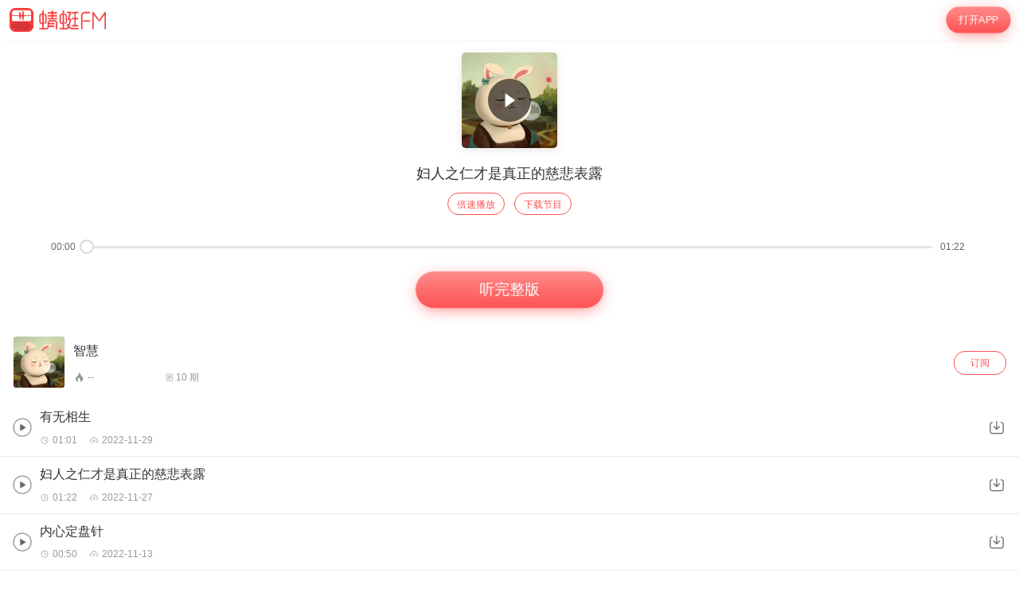

--- FILE ---
content_type: text/html; charset=utf-8
request_url: https://m.qingting.fm/vchannels/452644/programs/23394195/
body_size: 12099
content:
<!DOCTYPE html>
<html lang="en">
  <head>
    <title data-react-helmet="true"> 妇人之仁才是真正的慈悲表露-智慧-蜻蜓FM听文化</title>
    <meta data-react-helmet="true" name="keywords" content="妇人之仁才是真正的慈悲表露"/><meta data-react-helmet="true" name="description" content="欢迎收听蜻蜓FM智慧专辑下的音频节目妇人之仁才是真正的慈悲表露，主播：。在这里“妇人之仁才是真正的慈悲表露”免费在线听，而且您可以下载蜻蜓FM，该音频节目对应智慧mp3全集都可下载和收藏，随时随地在线收听。更多“妇人之仁才是真正的慈悲表露”类型的有声文化，就听蜻蜓FM。"/>
    <link data-react-helmet="true" rel="canonical" href="https://www.qtfm.cn/channels/452644/programs/23394195"/><link data-react-helmet="true" rel="stylesheet" href="//at.alicdn.com/t/c/font_420332_ymcfzpvdog.css"/>
    <meta charset="utf-8" />
    <meta
      name="viewport"
      content="width=device-width, initial-scale=1, maximum-scale=1, shrink-to-fit=no"
    />
    <meta http-equiv="X-UA-Compatible" content="IE=edge,chrome=1"/>
    <meta name="bytedance-verification-code" content="1o0ODrvZfr6RqNk+e2dE" />
    <link type="text/css" rel="stylesheet" href="/main.6acceb8693ab3fed6dc5.css" />
    <script type="text/javascript" src="//sss.qtfm.cn/qt-npm/openinstall/1.0.0/index.js"></script>
    <script type="text/javascript" src="//res.wx.qq.com/open/js/jweixin-1.0.0.js"></script>
    <script type="text/javascript" src="https://sss.qtfm.cn/qt-web/qt-jssdk/dist/js/qt-jssdk-1.4.69.js"></script>
    <script type="text/javascript" src="https://bp.staging.qtfm.cn/qt-npm/@qt-base/linkedme/1.4.2/index.umd.js" ></script>
    <script>
      if (linkedme) {
        linkedme.init('d828bfa52e3abbef26d0339a0aaa8640', { type: 'live' }, null);
        linkedme.trigger = function(href) {
          var a = document.createElement('a');
          a.setAttribute('href', href);
          a.onclick = function() {
            linkedme.trigger_deeplink(href);
          }
          a.click();
        }
        linkedme.generate = function(params) {
          return new Promise((resolve, reject) => {
            linkedme.link(params, function(err, response) {
              console.log('linkedme response', response);
              if (err) { 
                reject(err);
              } else {
                resolve(response);
              } 
            }, false);
          });
        };
      }
    </script>
    <!-- Global site tag (gtag.js) - Google Analytics -->
    <script async src="https://www.googletagmanager.com/gtag/js?id=UA-148368616-2"></script>
    <script>
      window.dataLayer = window.dataLayer || [];
      function gtag(){dataLayer.push(arguments);}
      gtag('js', new Date());
      gtag('config', 'UA-148368616-2');
    </script>
    <meta http-equiv="Cache-Control" content="no-siteapp">
    <meta http-equiv="Cache-Control" content="no-transform">
  </head>
  <body>
    <div id="app" data-reactroot=""><div class="app-wrapper" role="wrapper" tabindex="0"><div class="home-root" style="margin-top:50px"><div class="topbar undefined" style="position:fixed"><a class="homepage" href="/"><img class="logo" src="https://pic.qtfm.cn/qt-msite/logo@2x.png"/></a><a id="DownloadBtn" class="open-btn" href="javascript:void(0);" style="cursor:pointer">打开APP</a></div><section class="play-board"><div class="program-panel"><div class="program"><div class="cover" style="background-image:url(https://upload-up.qtfm.cn/user/670431624f9c4bba9aa5fb8cc4d92728/eb306a9a1c7d06b7405fe1389d1ba51a.jpg)"><div class="mask"><img class="icon" src="https://sss.qtfm.cn/v3/play-lg.png"/></div></div></div></div><h1 class="title text-big single-line">妇人之仁才是真正的慈悲表露</h1><div class="btn-group"><a id="pb-download-btn-0" class="download-btn" href="javascript:void(0);" style="cursor:pointer">倍速播放</a><a id="pb-download-btn-1" class="download-btn" href="javascript:void(0);" style="cursor:pointer">下载节目</a></div><div class="progress-panel" draggable="false"><div class="current-time">00:00</div><div class="player-slide"><div class="buffered-slide" style="width:0%"></div><div class="current-time-slide" style="width:0%"></div><div class="btn" style="left:0%"><i class=""></i></div></div><div class="duration">01:22</div></div></section><div class="recommend-panel"><div class="recommend-list"><div><a class="pic-list-item" href="/vchannels/452644"><img class="cover" src="https://upload-up.qtfm.cn/user/670431624f9c4bba9aa5fb8cc4d92728/eb306a9a1c7d06b7405fe1389d1ba51a.jpg"/><div class="title single-line short-item">智慧</div><div class="bottom-intro"><span class="iconBook"><div class="bkColor"><i class="iconfont icon-redu-huisedi"></i></div>--</span><span class="iconBook"><i class="icon-listnum"></i>10<!-- --> 期</span></div></a><a id="DownloadBtn44526440" class="open-app" href="javascript:void(0);" style="cursor:pointer">订阅</a></div></div><div class="btn-container"><a id="DownloadBtn5对应专辑" class="find-more" href="javascript:void(0);" style="cursor:pointer">打开蜻蜓 倾听更多</a></div></div><div class="m-com-pod-info"><div class="m-com-pod-info-title">主播信息</div><div class="m-com-pod-info-basic"><div class="m-com-pod-info-basic-img"><img src="https://upload-up.qtfm.cn/user/670431624f9c4bba9aa5fb8cc4d92728/b7b21c8eda7febdd854ff0721e242ea5.jpg" alt="中道系"/></div><div class="m-com-pod-info-basic-info"><div class="m-com-pod-info-basic-info-left" alt="中道系"><h2 class="pod-nick-name">中道系</h2><div class="m-clamp"><div class="m-clamp__inner">对自己恨点，生活才对你好点</div></div></div><a id="podcaster-670431624f9c4bba9aa5fb8cc4d92728" class="m-com-pod-info-basic-info-right" href="javascript:void(0);" style="cursor:pointer">关注</a></div></div><div class="m-com-pod-info-list"><div class="m-com-pod-info-list-item"><div class="m-com-pod-info-list-item-img"><img src="https://upload-up.qtfm.cn/user/670431624f9c4bba9aa5fb8cc4d92728/eb306a9a1c7d06b7405fe1389d1ba51a.jpg" alt="智慧"/></div><div class="m-com-pod-info-list-item-play-count"><div><div class="bkcolor"><i class="iconfont icon-redu-huisedi"></i></div><span>--</span></div></div><div class="m-clamp"><div class="m-clamp__inner">修心</div></div></div></div><a id="podcaster-670431624f9c4bba9aa5fb8cc4d92728" class="m-com-open-app" href="javascript:void(0);" style="cursor:pointer">APP内查看主播<img class="m-com-open-app-arrow" src="https://sss.qtfm.cn/v3/arrow-down.png"/></a></div><div class="relevant-panel"><div class="title">大家都在听</div><div class="m-tag-show-attr"><a class="badge" href="/categories/3613/attrs/3791/">佛理禅悟</a></div><div class="relevant-list"><div><div class="item"><a class="m-pod-link" href="/vchannels/450757"><div class="content"><div class="m-channel-info"><div><img class="cover" src="http://pic.qtfm.cn/device/52be3b5a3d7f427f9824bb07cf93e24a/1664373752198_x2ANUxYJ8.jpg!200" alt="胡说成语"/></div><div class="info"><div class="m-clamp m-channel-info-title"><div class="m-clamp__inner">胡说成语</div></div><div class="m-clamp"><div class="m-clamp__inner">一本正经的胡说成语，探讨成语背后的故事！</div></div><div class="info-bottom"><div><div class="bkColor"><i class="iconfont icon-redu-huisedi"></i></div><span>--</span></div><span><img class="icon" src="https://sss.qtfm.cn/v3/count-fa.png" alt=""/>12<!-- -->期</span></div></div></div></div></a><a id="RelevantList-listundefined" class="m-channel-like" href="javascript:void(0);" style="cursor:pointer">收藏</a></div><div class="item-line"></div></div><div><div class="item"><a class="m-pod-link" href="/vchannels/225401"><div class="content"><div class="m-channel-info"><div><img class="cover" src="http://pic.qtfm.cn/2017/08/24/partner_68247f547aa52c49f262d2adf4d812ae.jpg!200" alt="《老子》告诉我们如此思考"/></div><div class="info"><div class="m-clamp m-channel-info-title"><div class="m-clamp__inner">《老子》告诉我们如此思考</div></div><div class="m-clamp"><div class="m-clamp__inner">关注 微信公众号“微明易经文化传播”，品味更多周易知识与生活智慧。老子的道德经是写人与自然的一本书，教给了我们怎样从自然界中学到思考人生的方法。道生天地，天地又产生了人，所以人与道是通根通气的，人可以返朴归真。遇到事情想一想天地万物，就明白了当下的人生。易经大师微明先生讲述道理经里的格物之道，看看两千多年前的老子怎样教给做为子孙后代的我们生活与思考。关注 微明易经文化传播，收听更多易经与国学讲解。</div></div><div class="info-bottom"><div><div class="bkColor"><i class="iconfont icon-redu-huisedi"></i></div><span>--</span></div><span><img class="icon" src="https://sss.qtfm.cn/v3/count-fa.png" alt=""/>8<!-- -->期</span></div></div></div></div></a><a id="RelevantList-listundefined" class="m-channel-like" href="javascript:void(0);" style="cursor:pointer">收藏</a></div><div class="item-line"></div></div><div><div class="item"><a class="m-pod-link" href="/vchannels/134634"><div class="content"><div class="m-channel-info"><div><img class="cover" src="http://pic.qtfm.cn/2016/1104/20161104193316222.png!200" alt="【一说广播】世事亦说"/></div><div class="info"><div class="m-clamp m-channel-info-title"><div class="m-clamp__inner">【一说广播】世事亦说</div></div><div class="m-clamp"><div class="m-clamp__inner">行至水停处，坐看云起时，万象随风涌，一说亦说之。
微公号：一说行。加入听众群请加微：yangfanlucky123，备注：一说广播听众。联系我们：yishuoguangbo@sina.com</div></div><div class="info-bottom"><div><div class="bkColor"><i class="iconfont icon-redu-huisedi"></i></div><span>14</span></div><span><img class="icon" src="https://sss.qtfm.cn/v3/count-fa.png" alt=""/>29<!-- -->期</span></div></div></div></div></a><a id="RelevantList-listundefined" class="m-channel-like" href="javascript:void(0);" style="cursor:pointer">收藏</a></div><div class="item-line"></div></div><div><div class="item"><a class="m-pod-link" href="/vchannels/287527"><div class="content"><div class="m-channel-info"><div><img class="cover" src="http://upload-up.qtfm.cn/device/16de3360453b45b881c673b03d4b5530/1552203705478_f1TaGSW-G.jpeg" alt="致有趣的你:戏剧与音乐"/></div><div class="info"><div class="m-clamp m-channel-info-title"><div class="m-clamp__inner">致有趣的你:戏剧与音乐</div></div><div class="m-clamp"><div class="m-clamp__inner">致有趣的你:戏剧与音乐概论。干货呢</div></div><div class="info-bottom"><div><div class="bkColor"><i class="iconfont icon-redu-huisedi"></i></div><span>--</span></div><span><img class="icon" src="https://sss.qtfm.cn/v3/count-fa.png" alt=""/>21<!-- -->期</span></div></div></div></div></a><a id="RelevantList-listundefined" class="m-channel-like" href="javascript:void(0);" style="cursor:pointer">收藏</a></div><div class="item-line"></div></div><div><div class="item"><a class="m-pod-link" href="/vchannels/331277"><div class="content"><div class="m-channel-info"><div><img class="cover" src="https://upload-up.qtfm.cn/user/2de3bf37d8ff132dbb0248745ba29bb5/79a2331b47780e5fcd91742c9b58405a.jpeg" alt="根除烦恼的秘诀"/></div><div class="info"><div class="m-clamp m-channel-info-title"><div class="m-clamp__inner">根除烦恼的秘诀</div></div><div class="m-clamp"><div class="m-clamp__inner">周老师谈心法，祛除疾病，改变命运。闭口可免祸，闭耳可除烦，闭目可养神。</div></div><div class="info-bottom"><div><div class="bkColor"><i class="iconfont icon-redu-huisedi"></i></div><span>--</span></div><span><img class="icon" src="https://sss.qtfm.cn/v3/count-fa.png" alt=""/>4<!-- -->期</span></div></div></div></div></a><a id="RelevantList-listundefined" class="m-channel-like" href="javascript:void(0);" style="cursor:pointer">收藏</a></div><div class="item-line"></div></div><div><div class="item"><a class="m-pod-link" href="/vchannels/373510"><div class="content"><div class="m-channel-info"><div><img class="cover" src="http://pic.qtfm.cn/device/bd090111189445b78028bc7d31888cba/1598944230835_5uZdsgv8c.jpeg!200" alt="陈昌文方法1000问"/></div><div class="info"><div class="m-clamp m-channel-info-title"><div class="m-clamp__inner">陈昌文方法1000问</div></div><div class="m-clamp"><div class="m-clamp__inner">儒家思想，是中国传统文化最精髓的部分，是真正的成功之道。任何人，只要学习透彻儒家思想、践行儒家思想，这一辈子都不可能过得差。拿来做业务，业务也能做得风生水起。
跟着陈昌文先生学国学，学互联网新商业思维。</div></div><div class="info-bottom"><div><div class="bkColor"><i class="iconfont icon-redu-huisedi"></i></div><span>39</span></div><span><img class="icon" src="https://sss.qtfm.cn/v3/count-fa.png" alt=""/>103<!-- -->期</span></div></div></div></div></a><a id="RelevantList-listundefined" class="m-channel-like" href="javascript:void(0);" style="cursor:pointer">收藏</a></div><div class="item-line"></div></div><div><div class="item"><a class="m-pod-link" href="/vchannels/362131"><div class="content"><div class="m-channel-info"><div><img class="cover" src="http://pic.qtfm.cn/device/bd936805a84144cab9d2ce08ddae2082/1590881564333_RgoXOsism.jpeg!200" alt="简*爱"/></div><div class="info"><div class="m-clamp m-channel-info-title"><div class="m-clamp__inner">简*爱</div></div><div class="m-clamp"><div class="m-clamp__inner">《简*爱》是一部“灰姑娘”的奋斗史，是一部具有浓厚浪漫主义色彩的现实主义小说</div></div><div class="info-bottom"><div><div class="bkColor"><i class="iconfont icon-redu-huisedi"></i></div><span>--</span></div><span><img class="icon" src="https://sss.qtfm.cn/v3/count-fa.png" alt=""/>40<!-- -->期</span></div></div></div></div></a><a id="RelevantList-listundefined" class="m-channel-like" href="javascript:void(0);" style="cursor:pointer">收藏</a></div><div class="item-line"></div></div><div><div class="item"><a class="m-pod-link" href="/vchannels/233395"><div class="content"><div class="m-channel-info"><div><img class="cover" src="http://pic.qtfm.cn/2017/12/02/partner_f20f6ebd5d6e0d0e19d5512be88da4fa.jpg!200" alt="盛世德辉 ● 山林子修订《弟子规》"/></div><div class="info"><div class="m-clamp m-channel-info-title"><div class="m-clamp__inner">盛世德辉 ● 山林子修订《弟子规》</div></div><div class="m-clamp"><div class="m-clamp__inner">山林子修订《弟子规》朗诵                                                                                                                                                山林子先生系中华自然智慧学专家，中华自然智慧慧商学专家，中华自然智慧创新思维专家，中华自然智慧养生学专家。山林子先生从事思想教育、慧商教育及文化艺术工作四十余年，在思想教育领域和文化艺术实践方面，特别是在“自然智慧学”、“自然智慧慧商学”、“自然智慧自主创新思维”以及“自然智慧养生学”方面有着自己独到的发现和见解，被媒体誉为“自然智慧养生第一人”。他在世界上首次提出“慧商”；“回归自然，宇宙无限；回归自我，生命无限；回归心灵，智慧无限！”；“智慧就是力量，世纪呼唤智慧教育！”“慧商就是力量，世纪呼唤慧商教育！”；“创智慧人生诗意，享诗意智慧人生！”等重要概念和观点。在世界上首倡慧商教育、智慧教育和教育智慧，同时进行了国家级和省级课题研究，并已在高等院校进行了多年的有益教学实践。他以传播人类先进文化，提升人类心身素质为个人终生奋斗的目标！  
       更多精彩诗文，敬请点击山林子春雨慧商新浪博客 
       http://blog.sina.com.cn/s/articlelist_5588346776_0_1.html</div></div><div class="info-bottom"><div><div class="bkColor"><i class="iconfont icon-redu-huisedi"></i></div><span>--</span></div><span><img class="icon" src="https://sss.qtfm.cn/v3/count-fa.png" alt=""/>1<!-- -->期</span></div></div></div></div></a><a id="RelevantList-listundefined" class="m-channel-like" href="javascript:void(0);" style="cursor:pointer">收藏</a></div><div class="item-line"></div></div><div><div class="item"><a class="m-pod-link" href="/vchannels/484138"><div class="content"><div class="m-channel-info"><div><img class="cover" src="http://pic.qtfm.cn/device/5e5afb8b791b41bb93918d60ff18787a/1717026694117_DJzaHKw6O.jpg!200" alt="妙解《中庸》"/></div><div class="info"><div class="m-clamp m-channel-info-title"><div class="m-clamp__inner">妙解《中庸》</div></div><div class="m-clamp"><div class="m-clamp__inner">中庸简介

一、背景与作者

《中庸》是中国古代儒家经典之一，原属《礼记》第三十一篇，约成书于战国末期至西汉之间。其确切作者尚无定论，但一说是由孔子嫡孙孔伋（子思）所作。该书在宋代被从《礼记》中抽出，与《大学》、《论语》、《孟子》合称为“四书”，成为宋元以后学校官定的教科书和科举考试的必读书。

二、主要内容

《中庸》全书共33章，3568字，内容主要论述人生修养境界和道德行为标准。书中肯定“中庸”是道德行为的最高标准，认为“至诚”则达到人生的最高境界。同时，提出了“博学之，审问之，慎思之，明辨之，笃行之”的学习过程和认识方法。

三、核心概念

中庸：指在各种情况下坚持适度、恰当、稳定的态度和行为准则。它强调“中”即恰当、合适、平衡，以及“庸”即恒常、持之以恒。
至诚：被认为是达到人生最高境界的关键，强调真诚、诚实的品质对于个人修养的重要性。
四、影响与意义

《中庸》提出的“中庸之道”和“至诚”等概念，对中国古代教育和社会产生了极大的影响。它强调的适度、恰当、稳定的态度和行为准则，以及真诚、诚实的品质，对于现代人的生活和工作同样具有重要的启示意义。

五、注本与解读

《中庸》的主要注本有程颢《中庸义》、程颐《中庸解义》、朱熹《中庸章句》等。这些注本从不同角度对《中庸》进行了深入的解读和阐述，有助于读者更好地理解和把握书中的思想和精神。</div></div><div class="info-bottom"><div><div class="bkColor"><i class="iconfont icon-redu-huisedi"></i></div><span>59</span></div><span><img class="icon" src="https://sss.qtfm.cn/v3/count-fa.png" alt=""/>12<!-- -->期</span></div></div></div></div></a><a id="RelevantList-listundefined" class="m-channel-like" href="javascript:void(0);" style="cursor:pointer">收藏</a></div><div class="item-line"></div></div><div><div class="item"><a class="m-pod-link" href="/vchannels/414355"><div class="content"><div class="m-channel-info"><div><img class="cover" src="http://pic.qtfm.cn/device/485f95e46c83416594cf068575b0acd9/1627220042423_unxegSWb_.jpg!200" alt="《了凡四训》本义直解"/></div><div class="info"><div class="m-clamp m-channel-info-title"><div class="m-clamp__inner">《了凡四训》本义直解</div></div><div class="m-clamp"><div class="m-clamp__inner">《了凡四训》一书不但流传于中国各地，自古即被书香门 第奉为“传家之宝”，四百年来在中国民间产生了益国利民的 教 化 作 用 ;甚 至 在 传 布 到 日 本 之 后 ，对 于 一 百 多 年 来 的 日 本 社会，也产生了深远的影响力。因此，《了凡四训》实在是一 本值得全民再三研读、仔细玩味的佳作。</div></div><div class="info-bottom"><div><div class="bkColor"><i class="iconfont icon-redu-huisedi"></i></div><span>61</span></div><span><img class="icon" src="https://sss.qtfm.cn/v3/count-fa.png" alt=""/>30<!-- -->期</span></div></div></div></div></a><a id="RelevantList-listundefined" class="m-channel-like" href="javascript:void(0);" style="cursor:pointer">收藏</a></div><div class="item-line"></div></div></div><div class="btn-container"><a id="DownloadBtn5大家都在听" class="find-more" href="javascript:void(0);" style="cursor:pointer">必听推荐</a></div></div><section class="hot-comments"><div class="title text-big"><span>评论</span><span>(<!-- -->0<!-- -->条)</span></div><div class="default"><img src="//sss.qtfm.cn/wsq/img/default@2x.png"/><div class="tips text-small">快来抢沙发吧！</div></div><a id="DownloadBtn16" class="block" href="javascript:void(0);" style="cursor:pointer">打开蜻蜓 查看更多</a></section><div class="copyright"><img class="cp-logo" src="https://pic.qtfm.cn/qt-msite/logo@2x.png" alt="logo"/><a class="cp-btn" href="javascript:void(0);"><div class="cp-text">打开APP，高品质·离线听</div><img class="cp-icon" src="https://pic.qtfm.cn/qt-msite/icon-arrow-right-white@2x.png" alt="icon"/></a><div class="cp-link"><a class="cp-text" href="http://apk.qtfm.cn/releases/QingTingFm_DL.apk">客户端</a><div class="cp-gap"></div><a class="cp-text" rel="nofollow" href="/">返回首页</a><div class="cp-gap"></div><a class="cp-text" href="mailto:support@qingtingfm.com" rel="nofollow">反馈</a></div><div class="cp-info"><p><a href="https://beian.miit.gov.cn" target="_blank" rel="noreferrer">沪ICP备06026464号-4</a> <!-- -->网络文化经营许可证</p><p>沪网文[2014]0587-137号</p><p>信息网络传播视听许可证：0911603</p><p>©2011-2019 qingting.fm ALL Rights Reserved.</p><p>应用名称：蜻蜓FM | 开发者：上海麦克风文化传媒有限公司</p><p>版本号：9.5.0 | <a href="https://sss.qingting.fm/qt-agreement/permission-20190724.html" target="_blank" rel="noreferrer">应用权限</a> | <a href="https://sss.qtfm.cn/qt-agreement/privacy-20190724.html" target="_blank" rel="noreferrer">隐私协议</a></p></div></div></div><a href="/vchannels/undefined/programs/undefined?position=undefined"><div></div></a></div></div>
    <script type="text/javascript">
      window.ssrURL="%2Fvchannels%2F452644%2Fprograms%2F23394195%2F"
      window.__initStores={"ProgramStore":{"channelInfo":{"id":452644,"v":"c77d0ff9321b16f1e0932d84aaf9b715","title":"智慧","cover":"https://upload-up.qtfm.cn/user/670431624f9c4bba9aa5fb8cc4d92728/eb306a9a1c7d06b7405fe1389d1ba51a.jpg","sale_props":"","free_duration":-1,"program_count":10,"purchase":{"item_type":0},"thumbs":{"200_thumb":"https://upload-up.qtfm.cn/user/670431624f9c4bba9aa5fb8cc4d92728/eb306a9a1c7d06b7405fe1389d1ba51a.jpg","400_thumb":"https://upload-up.qtfm.cn/user/670431624f9c4bba9aa5fb8cc4d92728/eb306a9a1c7d06b7405fe1389d1ba51a.jpg","800_thumb":"https://upload-up.qtfm.cn/user/670431624f9c4bba9aa5fb8cc4d92728/eb306a9a1c7d06b7405fe1389d1ba51a.jpg"},"description":"修心","create_time":"2022-11-02 18:12:50","update_time":"2022-11-29 18:02:00","category_id":3613,"view_type":0,"novel_monthly_vip":false,"finished":0,"estimate_program_count":0,"source":"4","second_category_id":3791,"rec_words":"","rec_focus_cover":"","skip_duration_source":"","video_cover":"","default_play_type":"audio","channel_update_time":"2022-12-02 18:18:51","header_duration":0,"tail_duration":0,"latest_region":"广西壮族自治区","is_course":false,"score":6,"playcount":"2.9万","clout":0,"podcasters":[{"qingtingId":"670431624f9c4bba9aa5fb8cc4d92728","name":"中道系","avatar":"https://upload-up.qtfm.cn/user/670431624f9c4bba9aa5fb8cc4d92728/b7b21c8eda7febdd854ff0721e242ea5.jpg"}],"detail":"<style>\n* {\n  box-sizing: border-box;\n  -webkit-tap-highlight-color: transparent;\n  outline: none;\n}\nimg {\n  max-width: 100%;\n}\nbody, html {\n  word-break: break-all;\n  font-size: 20px;\n}\nbody {\n  color: #fff;\n  font-family: PingFangSC-Regular, \\'Helvetica Neue\\', Helvetica, Arial, sans-serif;\n  margin: 0;\n  font-weight: 300;\n}\na {\n\\ttext-decoration: none;\n\\tcolor: #fff;\n}\nsection {\n  padding: 0.8rem 0.8rem 0 0.8rem;\n}\nsection:not(:last-child) {\n  margin-bottom: 0.6rem;\n}\nsection .title {\n  margin-bottom: 0.2rem;\n  font-size: 0.8rem;\n  line-height: 1.375;\n  font-weight: 500;\n  font-family: PingFangSC-Medium, \\'Helvetica Neue\\', Helvetica, Arial, sans-serif;\n}\nsection .title span {\n  display: inline-block;\n}\nsection .content {\n  font-size: 0.7rem;\n  line-height: 157%;\n  color: rgba(255, 255, 255, 0.8);\n}\np {\n  line-height: 1.57 !important;\n}\n</style>\n  <section class=\"desc\">\n    <div class=\"title\"><span>简介</span></div>\n    <div class=\"content\">修心</div>\n  </section>\n","biggie_playpage":false,"latest_program":"有无相生","img":"https://upload-up.qtfm.cn/user/670431624f9c4bba9aa5fb8cc4d92728/eb306a9a1c7d06b7405fe1389d1ba51a.jpg","channelId":452644,"desc":"修心","programCount":10,"playCount":"3365","categoryId":3613,"channelType":"free","aigc":{"id":0,"channel_id":0,"aigc_cover":0,"create_time":"0001-01-01T00:00:00Z","update_time":"0001-01-01T00:00:00Z"},"richtext":"","long_tail_keyword":""},"recommends":[{"channelId":450757,"title":"胡说成语","desc":"一本正经的胡说成语，探讨成语背后的故事！","img":"http://pic.qtfm.cn/device/52be3b5a3d7f427f9824bb07cf93e24a/1664373752198_x2ANUxYJ8.jpg!200","score":6,"playCount":"1896","itemType":0,"programCount":12,"clout":null},{"channelId":225401,"title":"《老子》告诉我们如此思考","desc":"关注 微信公众号“微明易经文化传播”，品味更多周易知识与生活智慧。老子的道德经是写人与自然的一本书，教给了我们怎样从自然界中学到思考人生的方法。道生天地，天地又产生了人，所以人与道是通根通气的，人可以返朴归真。遇到事情想一想天地万物，就明白了当下的人生。易经大师微明先生讲述道理经里的格物之道，看看两千多年前的老子怎样教给做为子孙后代的我们生活与思考。关注 微明易经文化传播，收听更多易经与国学讲解。","img":"http://pic.qtfm.cn/2017/08/24/partner_68247f547aa52c49f262d2adf4d812ae.jpg!200","score":6,"playCount":"12.5万","itemType":0,"programCount":8,"clout":null},{"channelId":134634,"title":"【一说广播】世事亦说","desc":"行至水停处，坐看云起时，万象随风涌，一说亦说之。\n微公号：一说行。加入听众群请加微：yangfanlucky123，备注：一说广播听众。联系我们：yishuoguangbo@sina.com","img":"http://pic.qtfm.cn/2016/1104/20161104193316222.png!200","score":6,"playCount":"8.8万","itemType":0,"programCount":29,"clout":14},{"channelId":287527,"title":"致有趣的你:戏剧与音乐","desc":"致有趣的你:戏剧与音乐概论。干货呢","img":"http://upload-up.qtfm.cn/device/16de3360453b45b881c673b03d4b5530/1552203705478_f1TaGSW-G.jpeg","score":6,"playCount":"6875","itemType":0,"programCount":21,"clout":null},{"channelId":331277,"title":"根除烦恼的秘诀","desc":"周老师谈心法，祛除疾病，改变命运。闭口可免祸，闭耳可除烦，闭目可养神。","img":"https://upload-up.qtfm.cn/user/2de3bf37d8ff132dbb0248745ba29bb5/79a2331b47780e5fcd91742c9b58405a.jpeg","score":6,"playCount":"6.7万","itemType":0,"programCount":4,"clout":null},{"channelId":373510,"title":"陈昌文方法1000问","desc":"儒家思想，是中国传统文化最精髓的部分，是真正的成功之道。任何人，只要学习透彻儒家思想、践行儒家思想，这一辈子都不可能过得差。拿来做业务，业务也能做得风生水起。\n跟着陈昌文先生学国学，学互联网新商业思维。","img":"http://pic.qtfm.cn/device/bd090111189445b78028bc7d31888cba/1598944230835_5uZdsgv8c.jpeg!200","score":6,"playCount":"15.7万","itemType":0,"programCount":103,"clout":39},{"channelId":362131,"title":"简*爱","desc":"《简*爱》是一部“灰姑娘”的奋斗史，是一部具有浓厚浪漫主义色彩的现实主义小说","img":"http://pic.qtfm.cn/device/bd936805a84144cab9d2ce08ddae2082/1590881564333_RgoXOsism.jpeg!200","score":6,"playCount":"7699","itemType":0,"programCount":40,"clout":null},{"channelId":233395,"title":"盛世德辉 ● 山林子修订《弟子规》","desc":"山林子修订《弟子规》朗诵                                                                                                                                                山林子先生系中华自然智慧学专家，中华自然智慧慧商学专家，中华自然智慧创新思维专家，中华自然智慧养生学专家。山林子先生从事思想教育、慧商教育及文化艺术工作四十余年，在思想教育领域和文化艺术实践方面，特别是在“自然智慧学”、“自然智慧慧商学”、“自然智慧自主创新思维”以及“自然智慧养生学”方面有着自己独到的发现和见解，被媒体誉为“自然智慧养生第一人”。他在世界上首次提出“慧商”；“回归自然，宇宙无限；回归自我，生命无限；回归心灵，智慧无限！”；“智慧就是力量，世纪呼唤智慧教育！”“慧商就是力量，世纪呼唤慧商教育！”；“创智慧人生诗意，享诗意智慧人生！”等重要概念和观点。在世界上首倡慧商教育、智慧教育和教育智慧，同时进行了国家级和省级课题研究，并已在高等院校进行了多年的有益教学实践。他以传播人类先进文化，提升人类心身素质为个人终生奋斗的目标！  \n       更多精彩诗文，敬请点击山林子春雨慧商新浪博客 \n       http://blog.sina.com.cn/s/articlelist_5588346776_0_1.html","img":"http://pic.qtfm.cn/2017/12/02/partner_f20f6ebd5d6e0d0e19d5512be88da4fa.jpg!200","score":6,"playCount":"7469","itemType":0,"programCount":1,"clout":null},{"channelId":484138,"title":"妙解《中庸》","desc":"中庸简介\n\n一、背景与作者\n\n《中庸》是中国古代儒家经典之一，原属《礼记》第三十一篇，约成书于战国末期至西汉之间。其确切作者尚无定论，但一说是由孔子嫡孙孔伋（子思）所作。该书在宋代被从《礼记》中抽出，与《大学》、《论语》、《孟子》合称为“四书”，成为宋元以后学校官定的教科书和科举考试的必读书。\n\n二、主要内容\n\n《中庸》全书共33章，3568字，内容主要论述人生修养境界和道德行为标准。书中肯定“中庸”是道德行为的最高标准，认为“至诚”则达到人生的最高境界。同时，提出了“博学之，审问之，慎思之，明辨之，笃行之”的学习过程和认识方法。\n\n三、核心概念\n\n中庸：指在各种情况下坚持适度、恰当、稳定的态度和行为准则。它强调“中”即恰当、合适、平衡，以及“庸”即恒常、持之以恒。\n至诚：被认为是达到人生最高境界的关键，强调真诚、诚实的品质对于个人修养的重要性。\n四、影响与意义\n\n《中庸》提出的“中庸之道”和“至诚”等概念，对中国古代教育和社会产生了极大的影响。它强调的适度、恰当、稳定的态度和行为准则，以及真诚、诚实的品质，对于现代人的生活和工作同样具有重要的启示意义。\n\n五、注本与解读\n\n《中庸》的主要注本有程颢《中庸义》、程颐《中庸解义》、朱熹《中庸章句》等。这些注本从不同角度对《中庸》进行了深入的解读和阐述，有助于读者更好地理解和把握书中的思想和精神。","img":"http://pic.qtfm.cn/device/5e5afb8b791b41bb93918d60ff18787a/1717026694117_DJzaHKw6O.jpg!200","score":6,"playCount":"3.6万","itemType":0,"programCount":12,"clout":59},{"channelId":414355,"title":"《了凡四训》本义直解","desc":"《了凡四训》一书不但流传于中国各地，自古即被书香门 第奉为“传家之宝”，四百年来在中国民间产生了益国利民的 教 化 作 用 ;甚 至 在 传 布 到 日 本 之 后 ，对 于 一 百 多 年 来 的 日 本 社会，也产生了深远的影响力。因此，《了凡四训》实在是一 本值得全民再三研读、仔细玩味的佳作。","img":"http://pic.qtfm.cn/device/485f95e46c83416594cf068575b0acd9/1627220042423_unxegSWb_.jpg!200","score":6,"playCount":"25.3万","itemType":0,"programCount":30,"clout":61}],"programInfo":{"programId":23394195,"saleStatus":"free","preProgramId":23418688,"nextProgramId":23314831,"duration":82,"isCloseDownloadModal":false,"title":"妇人之仁才是真正的慈悲表露","audioUrl":"https://audio.qtfm.cn/audiostream/redirect/452644/23394195?device_id=MOBILESITE&t=1769837063091&sign=0280bef20f3ff6fe65324996ab86c125","aigcInfo":{"id":0,"channel_id":0,"aigc_cover":0,"create_time":"0001-01-01T00:00:00Z","update_time":"0001-01-01T00:00:00Z"}},"total":10,"attributes":[{"name":"佛理禅悟","id":3791,"categoryId":3613,"path":"/categories/3613/attrs/3791/"}],"seo":[{"elementType":"title","innerText":"妇人之仁才是真正的慈悲表露-智慧-蜻蜓FM听文化"},{"elementType":"meta","name":"keywords","content":"妇人之仁才是真正的慈悲表露"},{"elementType":"meta","name":"description","content":"欢迎收听蜻蜓FM智慧专辑下的音频节目妇人之仁才是真正的慈悲表露，主播：。在这里“妇人之仁才是真正的慈悲表露”免费在线听，而且您可以下载蜻蜓FM，该音频节目对应智慧mp3全集都可下载和收藏，随时随地在线收听。更多“妇人之仁才是真正的慈悲表露”类型的有声文化，就听蜻蜓FM。"},{"elementType":"link","rel":"canonical","href":"https://www.qtfm.cn/channels/452644/programs/23394195"}],"siblingPrograms":[{"programId":23418688,"title":"有无相生","duration":61,"updateTime":"2022-11-29T10:02:00.000Z","isFree":false,"fee":0,"playCount":"7057","saleStatus":"free"},{"programId":23394195,"title":"妇人之仁才是真正的慈悲表露","duration":82,"updateTime":"2022-11-27T09:22:15.000Z","isFree":false,"fee":0,"playCount":"3365","saleStatus":"free"},{"programId":23314831,"title":"内心定盘针","duration":50,"updateTime":"2022-11-13T07:20:07.000Z","isFree":false,"fee":0,"playCount":"2009","saleStatus":"free"},{"programId":23311674,"title":"不要把修行贴标签","duration":99,"updateTime":"2022-11-12T07:13:51.000Z","isFree":false,"fee":0,"playCount":"1734","saleStatus":"free"},{"programId":23308032,"title":"心念感召","duration":40,"updateTime":"2022-11-11T08:06:44.000Z","isFree":false,"fee":0,"playCount":"1718","saleStatus":"free"},{"programId":23302546,"title":"为何会漏财","duration":129,"updateTime":"2022-11-10T08:25:05.000Z","isFree":false,"fee":0,"playCount":"1754","saleStatus":"free"},{"programId":23294753,"title":"如何对待相和本质","duration":172,"updateTime":"2022-11-09T09:52:11.000Z","isFree":false,"fee":0,"playCount":"1542","saleStatus":"free"},{"programId":23282508,"title":"工作和修行如何平衡","duration":318,"updateTime":"2022-11-07T08:09:52.000Z","isFree":false,"fee":0,"playCount":"1681","saleStatus":"free"},{"programId":23270250,"title":"直面内心","duration":156,"updateTime":"2022-11-04T07:33:40.000Z","isFree":false,"fee":0,"playCount":"1416","saleStatus":"free"},{"programId":23256750,"title":"当下的念头","duration":474,"updateTime":"2022-11-02T10:25:55.000Z","isFree":false,"fee":0,"playCount":"6637","saleStatus":"free"}],"programCount":10,"podcasterInfo":{"podcaster":{"qingtingId":"670431624f9c4bba9aa5fb8cc4d92728","gender":"m","avatar":"https://upload-up.qtfm.cn/user/670431624f9c4bba9aa5fb8cc4d92728/b7b21c8eda7febdd854ff0721e242ea5.jpg","nickname":"中道系","description":"对自己恨点，生活才对你好点"},"channels":[{"id":452644,"title":"智慧","description":"修心","clout":null,"img":"https://upload-up.qtfm.cn/user/670431624f9c4bba9aa5fb8cc4d92728/eb306a9a1c7d06b7405fe1389d1ba51a.jpg","urlScheme":"qingtingfm://app.qingting.fm/vchannels/452644","playcount":"2.9万","vip_icon":""}],"programs":[{"title":"有无相生","duration":61.35,"saleStatus":"free","urlScheme":"qingtingfm://app.qingting.fm/vchannels/452644/programs/23418688","cid":452644,"pid":23418688,"updateTime":"1669716120"},{"title":"妇人之仁才是真正的慈悲表露","duration":81.73,"saleStatus":"free","urlScheme":"qingtingfm://app.qingting.fm/vchannels/452644/programs/23394195","cid":452644,"pid":23394195,"updateTime":"1669540935"},{"title":"内心定盘针","duration":49.74,"saleStatus":"free","urlScheme":"qingtingfm://app.qingting.fm/vchannels/452644/programs/23314831","cid":452644,"pid":23314831,"updateTime":"1668324007"},{"title":"不要把修行贴标签","duration":99.29,"saleStatus":"free","urlScheme":"qingtingfm://app.qingting.fm/vchannels/452644/programs/23311674","cid":452644,"pid":23311674,"updateTime":"1668237231"},{"title":"心念感召","duration":40.03,"saleStatus":"free","urlScheme":"qingtingfm://app.qingting.fm/vchannels/452644/programs/23308032","cid":452644,"pid":23308032,"updateTime":"1668154004"},{"title":"为何会漏财","duration":128.78,"saleStatus":"free","urlScheme":"qingtingfm://app.qingting.fm/vchannels/452644/programs/23302546","cid":452644,"pid":23302546,"updateTime":"1668068705"},{"title":"如何对待相和本质","duration":172.25,"saleStatus":"free","urlScheme":"qingtingfm://app.qingting.fm/vchannels/452644/programs/23294753","cid":452644,"pid":23294753,"updateTime":"1667987531"},{"title":"工作和修行如何平衡","duration":318.16,"saleStatus":"free","urlScheme":"qingtingfm://app.qingting.fm/vchannels/452644/programs/23282508","cid":452644,"pid":23282508,"updateTime":"1667808592"},{"title":"直面内心","duration":155.62,"saleStatus":"free","urlScheme":"qingtingfm://app.qingting.fm/vchannels/452644/programs/23270250","cid":452644,"pid":23270250,"updateTime":"1667547220"},{"title":"当下的念头","duration":474.24,"saleStatus":"free","urlScheme":"qingtingfm://app.qingting.fm/vchannels/452644/programs/23256750","cid":452644,"pid":23256750,"updateTime":"1667384755"}],"recommends":[{"qingtingId":"fe3d5c0bade551d3187721f78fbc52bd","avatar":"http://pic.qtfm.cn/2015/0901/20150901175947900.jpg","nickname":"邱震海","description":"《震海听风录》和《寰宇大战略》节目主持人"},{"qingtingId":"33e34e63351fc1e4497e25339d3f5f16","avatar":"http://pic.qtfm.cn/2016/0104/20160104101623578.jpg","nickname":"梁宏达","description":"著名媒体人，时事评论家，脱口秀超级明星"},{"qingtingId":"5e10b6564a418066130d46f171857385","avatar":"http://pic.qtfm.cn/cms/podcaster/2018/03/18/b09b08135ccb9f3155fe0855d0ca264d.jpg","nickname":"朱亚文","description":"影视演员。代表作电视剧《红高粱》《北上广不相信眼泪》，电影《黄金时代》《建军大业》。"},{"qingtingId":"da829f1b302eccbfee6f3a8e5a83b9f3","avatar":"http://pic.qtfm.cn/goods/2018/08/16/8bf594aa6985bf4e0914e9c80e4e6a9c.png","nickname":"口袋故事","description":"工程师爸爸旗下品牌，2000万家长的选择！儿童专属，听见未来！更多的精品儿歌故事，请下载口袋故事"},{"qingtingId":"a8ed180ad1885c1f063d156ca8dd1b15","avatar":"http://pic.qtfm.cn/2016/0629/20160629163445470.jpeg","nickname":"wujingping","description":"了解科学，爱上科学"},{"qingtingId":"6472f21c8c011da79ccc50a60bd74c20","avatar":"http://pic.qtfm.cn/2017/06/20/partner_fac97c702975030c6a2509e1952c53e8.JPG","nickname":"Eddie","description":"传递有温度的声音"},{"qingtingId":"a10edeb43d2593fd53e37016eb35a5cc","avatar":"http://tp4.sinaimg.cn/1881083927/50/5661484635/1","nickname":"DJ程一","description":"声音是有温度的，夜晚的声音会发光。程一电台，每晚都会温暖你。\n\n商务合作请联系邮箱：shangwu@chengyidiantai.com"},{"qingtingId":"5da89687e97923564bd39bb312161a84","avatar":"http://pic.qtfm.cn/2018/08/13/partner_72774f008cf1e722eaaa292161df75df.jpg","nickname":"呲花哥","description":"主播薇xin：liuxiaohuaifm。薇xin公众平台：我是呲花哥。"},{"qingtingId":"53e33f6b43f320f239b6a04e343cdb2d","avatar":"http://pic.qtfm.cn/2018/04/05/partner_1dce901f4380b58f7878e9cf2135f6d3.jpg","nickname":"DJ文博","description":"一个说书人，愿我的故事陪伴您！"},{"qingtingId":"65875956d35884bc57cd4d2a21007bab","avatar":"http://pic.qtfm.cn/2017/12/29/partner_7ba5d327db075fa8b1133d61069a1de4.jpg","nickname":"匕阳牙尖秀","description":""}]}}}
      window.ssr = true;
    </script>
    <script type="text/javascript" src="/main.6acceb8693ab3fed6dc5.js"></script>
    <script>
      var _hmt = _hmt || [];
      (function() {
        var hm = document.createElement("script");
        hm.src = "https://hm.baidu.com/hm.js?9164cc38c1b5c60bbea02df958280819";
        var s = document.getElementsByTagName("script")[0]; 
        s.parentNode.insertBefore(hm, s);
      })();
    </script>
    <script>
(function(){
    var bp = document.createElement('script');
    var curProtocol = window.location.protocol.split(':')[0];
    if (curProtocol === 'https') {
        bp.src = 'https://zz.bdstatic.com/linksubmit/push.js';
    }
    else {
        bp.src = 'http://push.zhanzhang.baidu.com/push.js';
    }
    var s = document.getElementsByTagName("script")[0];
    s.parentNode.insertBefore(bp, s);
})();
</script>
    
      <script type="application/ld+json">
        {
          "@context": "https://ziyuan.baidu.com/contexts/cambrian.jsonld",
          "@id": "https%3A%2F%2Fm.qingting.fm%2Fvchannels%2F452644%2Fprograms%2F23394195%2F",
          "appid": "1586195778804785",
          "title": "妇人之仁才是真正的慈悲表露-智慧-蜻蜓FM听文化",
          "images": ["https://upload-up.qtfm.cn/user/670431624f9c4bba9aa5fb8cc4d92728/eb306a9a1c7d06b7405fe1389d1ba51a.jpg"],
          "pubDate": "2026-01-31T13:24:23"
        }
      </script>
      <script src="https://msite.baidu.com/sdk/c.js?appid=1586195778804785"></script>
    
  </body>
</html>

--- FILE ---
content_type: text/html; charset=utf-8
request_url: https://m.qingting.fm/vchannels/452644/programs/23394195/
body_size: 12174
content:
<!DOCTYPE html>
<html lang="en">
  <head>
    <title data-react-helmet="true"> 妇人之仁才是真正的慈悲表露-智慧-蜻蜓FM听文化</title>
    <meta data-react-helmet="true" name="keywords" content="妇人之仁才是真正的慈悲表露"/><meta data-react-helmet="true" name="description" content="欢迎收听蜻蜓FM智慧专辑下的音频节目妇人之仁才是真正的慈悲表露，主播：。在这里“妇人之仁才是真正的慈悲表露”免费在线听，而且您可以下载蜻蜓FM，该音频节目对应智慧mp3全集都可下载和收藏，随时随地在线收听。更多“妇人之仁才是真正的慈悲表露”类型的有声文化，就听蜻蜓FM。"/>
    <link data-react-helmet="true" rel="canonical" href="https://www.qtfm.cn/channels/452644/programs/23394195"/><link data-react-helmet="true" rel="stylesheet" href="//at.alicdn.com/t/c/font_420332_ymcfzpvdog.css"/>
    <meta charset="utf-8" />
    <meta
      name="viewport"
      content="width=device-width, initial-scale=1, maximum-scale=1, shrink-to-fit=no"
    />
    <meta http-equiv="X-UA-Compatible" content="IE=edge,chrome=1"/>
    <meta name="bytedance-verification-code" content="1o0ODrvZfr6RqNk+e2dE" />
    <link type="text/css" rel="stylesheet" href="/main.6acceb8693ab3fed6dc5.css" />
    <script type="text/javascript" src="//sss.qtfm.cn/qt-npm/openinstall/1.0.0/index.js"></script>
    <script type="text/javascript" src="//res.wx.qq.com/open/js/jweixin-1.0.0.js"></script>
    <script type="text/javascript" src="https://sss.qtfm.cn/qt-web/qt-jssdk/dist/js/qt-jssdk-1.4.69.js"></script>
    <script type="text/javascript" src="https://bp.staging.qtfm.cn/qt-npm/@qt-base/linkedme/1.4.2/index.umd.js" ></script>
    <script>
      if (linkedme) {
        linkedme.init('d828bfa52e3abbef26d0339a0aaa8640', { type: 'live' }, null);
        linkedme.trigger = function(href) {
          var a = document.createElement('a');
          a.setAttribute('href', href);
          a.onclick = function() {
            linkedme.trigger_deeplink(href);
          }
          a.click();
        }
        linkedme.generate = function(params) {
          return new Promise((resolve, reject) => {
            linkedme.link(params, function(err, response) {
              console.log('linkedme response', response);
              if (err) { 
                reject(err);
              } else {
                resolve(response);
              } 
            }, false);
          });
        };
      }
    </script>
    <!-- Global site tag (gtag.js) - Google Analytics -->
    <script async src="https://www.googletagmanager.com/gtag/js?id=UA-148368616-2"></script>
    <script>
      window.dataLayer = window.dataLayer || [];
      function gtag(){dataLayer.push(arguments);}
      gtag('js', new Date());
      gtag('config', 'UA-148368616-2');
    </script>
    <meta http-equiv="Cache-Control" content="no-siteapp">
    <meta http-equiv="Cache-Control" content="no-transform">
  </head>
  <body>
    <div id="app" data-reactroot=""><div class="app-wrapper" role="wrapper" tabindex="0"><div class="home-root" style="margin-top:50px"><div class="topbar undefined" style="position:fixed"><a class="homepage" href="/"><img class="logo" src="https://pic.qtfm.cn/qt-msite/logo@2x.png"/></a><a id="DownloadBtn" class="open-btn" href="javascript:void(0);" style="cursor:pointer">打开APP</a></div><section class="play-board"><div class="program-panel"><div class="program"><div class="cover" style="background-image:url(https://upload-up.qtfm.cn/user/670431624f9c4bba9aa5fb8cc4d92728/eb306a9a1c7d06b7405fe1389d1ba51a.jpg)"><div class="mask"><img class="icon" src="https://sss.qtfm.cn/v3/play-lg.png"/></div></div></div></div><h1 class="title text-big single-line">妇人之仁才是真正的慈悲表露</h1><div class="btn-group"><a id="pb-download-btn-0" class="download-btn" href="javascript:void(0);" style="cursor:pointer">倍速播放</a><a id="pb-download-btn-1" class="download-btn" href="javascript:void(0);" style="cursor:pointer">下载节目</a></div><div class="progress-panel" draggable="false"><div class="current-time">00:00</div><div class="player-slide"><div class="buffered-slide" style="width:0%"></div><div class="current-time-slide" style="width:0%"></div><div class="btn" style="left:0%"><i class=""></i></div></div><div class="duration">01:22</div></div></section><div class="recommend-panel"><div class="recommend-list"><div><a class="pic-list-item" href="/vchannels/452644"><img class="cover" src="https://upload-up.qtfm.cn/user/670431624f9c4bba9aa5fb8cc4d92728/eb306a9a1c7d06b7405fe1389d1ba51a.jpg"/><div class="title single-line short-item">智慧</div><div class="bottom-intro"><span class="iconBook"><div class="bkColor"><i class="iconfont icon-redu-huisedi"></i></div>--</span><span class="iconBook"><i class="icon-listnum"></i>10<!-- --> 期</span></div></a><a id="DownloadBtn44526440" class="open-app" href="javascript:void(0);" style="cursor:pointer">订阅</a></div></div><div class="btn-container"><a id="DownloadBtn5对应专辑" class="find-more" href="javascript:void(0);" style="cursor:pointer">打开蜻蜓 倾听更多</a></div></div><div class="m-com-pod-info"><div class="m-com-pod-info-title">主播信息</div><div class="m-com-pod-info-basic"><div class="m-com-pod-info-basic-img"><img src="https://upload-up.qtfm.cn/user/670431624f9c4bba9aa5fb8cc4d92728/b7b21c8eda7febdd854ff0721e242ea5.jpg" alt="中道系"/></div><div class="m-com-pod-info-basic-info"><div class="m-com-pod-info-basic-info-left" alt="中道系"><h2 class="pod-nick-name">中道系</h2><div class="m-clamp"><div class="m-clamp__inner">对自己恨点，生活才对你好点</div></div></div><a id="podcaster-670431624f9c4bba9aa5fb8cc4d92728" class="m-com-pod-info-basic-info-right" href="javascript:void(0);" style="cursor:pointer">关注</a></div></div><div class="m-com-pod-info-list"><div class="m-com-pod-info-list-item"><div class="m-com-pod-info-list-item-img"><img src="https://upload-up.qtfm.cn/user/670431624f9c4bba9aa5fb8cc4d92728/eb306a9a1c7d06b7405fe1389d1ba51a.jpg" alt="智慧"/></div><div class="m-com-pod-info-list-item-play-count"><div><div class="bkcolor"><i class="iconfont icon-redu-huisedi"></i></div><span>--</span></div></div><div class="m-clamp"><div class="m-clamp__inner">修心</div></div></div></div><a id="podcaster-670431624f9c4bba9aa5fb8cc4d92728" class="m-com-open-app" href="javascript:void(0);" style="cursor:pointer">APP内查看主播<img class="m-com-open-app-arrow" src="https://sss.qtfm.cn/v3/arrow-down.png"/></a></div><div class="relevant-panel"><div class="title">大家都在听</div><div class="m-tag-show-attr"><a class="badge" href="/categories/3613/attrs/3791/">佛理禅悟</a></div><div class="relevant-list"><div><div class="item"><a class="m-pod-link" href="/vchannels/450757"><div class="content"><div class="m-channel-info"><div><img class="cover" src="http://pic.qtfm.cn/device/52be3b5a3d7f427f9824bb07cf93e24a/1664373752198_x2ANUxYJ8.jpg!200" alt="胡说成语"/></div><div class="info"><div class="m-clamp m-channel-info-title"><div class="m-clamp__inner">胡说成语</div></div><div class="m-clamp"><div class="m-clamp__inner">一本正经的胡说成语，探讨成语背后的故事！</div></div><div class="info-bottom"><div><div class="bkColor"><i class="iconfont icon-redu-huisedi"></i></div><span>--</span></div><span><img class="icon" src="https://sss.qtfm.cn/v3/count-fa.png" alt=""/>12<!-- -->期</span></div></div></div></div></a><a id="RelevantList-listundefined" class="m-channel-like" href="javascript:void(0);" style="cursor:pointer">收藏</a></div><div class="item-line"></div></div><div><div class="item"><a class="m-pod-link" href="/vchannels/225401"><div class="content"><div class="m-channel-info"><div><img class="cover" src="http://pic.qtfm.cn/2017/08/24/partner_68247f547aa52c49f262d2adf4d812ae.jpg!200" alt="《老子》告诉我们如此思考"/></div><div class="info"><div class="m-clamp m-channel-info-title"><div class="m-clamp__inner">《老子》告诉我们如此思考</div></div><div class="m-clamp"><div class="m-clamp__inner">关注 微信公众号“微明易经文化传播”，品味更多周易知识与生活智慧。老子的道德经是写人与自然的一本书，教给了我们怎样从自然界中学到思考人生的方法。道生天地，天地又产生了人，所以人与道是通根通气的，人可以返朴归真。遇到事情想一想天地万物，就明白了当下的人生。易经大师微明先生讲述道理经里的格物之道，看看两千多年前的老子怎样教给做为子孙后代的我们生活与思考。关注 微明易经文化传播，收听更多易经与国学讲解。</div></div><div class="info-bottom"><div><div class="bkColor"><i class="iconfont icon-redu-huisedi"></i></div><span>--</span></div><span><img class="icon" src="https://sss.qtfm.cn/v3/count-fa.png" alt=""/>8<!-- -->期</span></div></div></div></div></a><a id="RelevantList-listundefined" class="m-channel-like" href="javascript:void(0);" style="cursor:pointer">收藏</a></div><div class="item-line"></div></div><div><div class="item"><a class="m-pod-link" href="/vchannels/134634"><div class="content"><div class="m-channel-info"><div><img class="cover" src="http://pic.qtfm.cn/2016/1104/20161104193316222.png!200" alt="【一说广播】世事亦说"/></div><div class="info"><div class="m-clamp m-channel-info-title"><div class="m-clamp__inner">【一说广播】世事亦说</div></div><div class="m-clamp"><div class="m-clamp__inner">行至水停处，坐看云起时，万象随风涌，一说亦说之。
微公号：一说行。加入听众群请加微：yangfanlucky123，备注：一说广播听众。联系我们：yishuoguangbo@sina.com</div></div><div class="info-bottom"><div><div class="bkColor"><i class="iconfont icon-redu-huisedi"></i></div><span>14</span></div><span><img class="icon" src="https://sss.qtfm.cn/v3/count-fa.png" alt=""/>29<!-- -->期</span></div></div></div></div></a><a id="RelevantList-listundefined" class="m-channel-like" href="javascript:void(0);" style="cursor:pointer">收藏</a></div><div class="item-line"></div></div><div><div class="item"><a class="m-pod-link" href="/vchannels/287527"><div class="content"><div class="m-channel-info"><div><img class="cover" src="http://upload-up.qtfm.cn/device/16de3360453b45b881c673b03d4b5530/1552203705478_f1TaGSW-G.jpeg" alt="致有趣的你:戏剧与音乐"/></div><div class="info"><div class="m-clamp m-channel-info-title"><div class="m-clamp__inner">致有趣的你:戏剧与音乐</div></div><div class="m-clamp"><div class="m-clamp__inner">致有趣的你:戏剧与音乐概论。干货呢</div></div><div class="info-bottom"><div><div class="bkColor"><i class="iconfont icon-redu-huisedi"></i></div><span>--</span></div><span><img class="icon" src="https://sss.qtfm.cn/v3/count-fa.png" alt=""/>21<!-- -->期</span></div></div></div></div></a><a id="RelevantList-listundefined" class="m-channel-like" href="javascript:void(0);" style="cursor:pointer">收藏</a></div><div class="item-line"></div></div><div><div class="item"><a class="m-pod-link" href="/vchannels/331277"><div class="content"><div class="m-channel-info"><div><img class="cover" src="https://upload-up.qtfm.cn/user/2de3bf37d8ff132dbb0248745ba29bb5/79a2331b47780e5fcd91742c9b58405a.jpeg" alt="根除烦恼的秘诀"/></div><div class="info"><div class="m-clamp m-channel-info-title"><div class="m-clamp__inner">根除烦恼的秘诀</div></div><div class="m-clamp"><div class="m-clamp__inner">周老师谈心法，祛除疾病，改变命运。闭口可免祸，闭耳可除烦，闭目可养神。</div></div><div class="info-bottom"><div><div class="bkColor"><i class="iconfont icon-redu-huisedi"></i></div><span>--</span></div><span><img class="icon" src="https://sss.qtfm.cn/v3/count-fa.png" alt=""/>4<!-- -->期</span></div></div></div></div></a><a id="RelevantList-listundefined" class="m-channel-like" href="javascript:void(0);" style="cursor:pointer">收藏</a></div><div class="item-line"></div></div><div><div class="item"><a class="m-pod-link" href="/vchannels/373510"><div class="content"><div class="m-channel-info"><div><img class="cover" src="http://pic.qtfm.cn/device/bd090111189445b78028bc7d31888cba/1598944230835_5uZdsgv8c.jpeg!200" alt="陈昌文方法1000问"/></div><div class="info"><div class="m-clamp m-channel-info-title"><div class="m-clamp__inner">陈昌文方法1000问</div></div><div class="m-clamp"><div class="m-clamp__inner">儒家思想，是中国传统文化最精髓的部分，是真正的成功之道。任何人，只要学习透彻儒家思想、践行儒家思想，这一辈子都不可能过得差。拿来做业务，业务也能做得风生水起。
跟着陈昌文先生学国学，学互联网新商业思维。</div></div><div class="info-bottom"><div><div class="bkColor"><i class="iconfont icon-redu-huisedi"></i></div><span>39</span></div><span><img class="icon" src="https://sss.qtfm.cn/v3/count-fa.png" alt=""/>103<!-- -->期</span></div></div></div></div></a><a id="RelevantList-listundefined" class="m-channel-like" href="javascript:void(0);" style="cursor:pointer">收藏</a></div><div class="item-line"></div></div><div><div class="item"><a class="m-pod-link" href="/vchannels/362131"><div class="content"><div class="m-channel-info"><div><img class="cover" src="http://pic.qtfm.cn/device/bd936805a84144cab9d2ce08ddae2082/1590881564333_RgoXOsism.jpeg!200" alt="简*爱"/></div><div class="info"><div class="m-clamp m-channel-info-title"><div class="m-clamp__inner">简*爱</div></div><div class="m-clamp"><div class="m-clamp__inner">《简*爱》是一部“灰姑娘”的奋斗史，是一部具有浓厚浪漫主义色彩的现实主义小说</div></div><div class="info-bottom"><div><div class="bkColor"><i class="iconfont icon-redu-huisedi"></i></div><span>--</span></div><span><img class="icon" src="https://sss.qtfm.cn/v3/count-fa.png" alt=""/>40<!-- -->期</span></div></div></div></div></a><a id="RelevantList-listundefined" class="m-channel-like" href="javascript:void(0);" style="cursor:pointer">收藏</a></div><div class="item-line"></div></div><div><div class="item"><a class="m-pod-link" href="/vchannels/233395"><div class="content"><div class="m-channel-info"><div><img class="cover" src="http://pic.qtfm.cn/2017/12/02/partner_f20f6ebd5d6e0d0e19d5512be88da4fa.jpg!200" alt="盛世德辉 ● 山林子修订《弟子规》"/></div><div class="info"><div class="m-clamp m-channel-info-title"><div class="m-clamp__inner">盛世德辉 ● 山林子修订《弟子规》</div></div><div class="m-clamp"><div class="m-clamp__inner">山林子修订《弟子规》朗诵                                                                                                                                                山林子先生系中华自然智慧学专家，中华自然智慧慧商学专家，中华自然智慧创新思维专家，中华自然智慧养生学专家。山林子先生从事思想教育、慧商教育及文化艺术工作四十余年，在思想教育领域和文化艺术实践方面，特别是在“自然智慧学”、“自然智慧慧商学”、“自然智慧自主创新思维”以及“自然智慧养生学”方面有着自己独到的发现和见解，被媒体誉为“自然智慧养生第一人”。他在世界上首次提出“慧商”；“回归自然，宇宙无限；回归自我，生命无限；回归心灵，智慧无限！”；“智慧就是力量，世纪呼唤智慧教育！”“慧商就是力量，世纪呼唤慧商教育！”；“创智慧人生诗意，享诗意智慧人生！”等重要概念和观点。在世界上首倡慧商教育、智慧教育和教育智慧，同时进行了国家级和省级课题研究，并已在高等院校进行了多年的有益教学实践。他以传播人类先进文化，提升人类心身素质为个人终生奋斗的目标！  
       更多精彩诗文，敬请点击山林子春雨慧商新浪博客 
       http://blog.sina.com.cn/s/articlelist_5588346776_0_1.html</div></div><div class="info-bottom"><div><div class="bkColor"><i class="iconfont icon-redu-huisedi"></i></div><span>--</span></div><span><img class="icon" src="https://sss.qtfm.cn/v3/count-fa.png" alt=""/>1<!-- -->期</span></div></div></div></div></a><a id="RelevantList-listundefined" class="m-channel-like" href="javascript:void(0);" style="cursor:pointer">收藏</a></div><div class="item-line"></div></div><div><div class="item"><a class="m-pod-link" href="/vchannels/484138"><div class="content"><div class="m-channel-info"><div><img class="cover" src="http://pic.qtfm.cn/device/5e5afb8b791b41bb93918d60ff18787a/1717026694117_DJzaHKw6O.jpg!200" alt="妙解《中庸》"/></div><div class="info"><div class="m-clamp m-channel-info-title"><div class="m-clamp__inner">妙解《中庸》</div></div><div class="m-clamp"><div class="m-clamp__inner">中庸简介

一、背景与作者

《中庸》是中国古代儒家经典之一，原属《礼记》第三十一篇，约成书于战国末期至西汉之间。其确切作者尚无定论，但一说是由孔子嫡孙孔伋（子思）所作。该书在宋代被从《礼记》中抽出，与《大学》、《论语》、《孟子》合称为“四书”，成为宋元以后学校官定的教科书和科举考试的必读书。

二、主要内容

《中庸》全书共33章，3568字，内容主要论述人生修养境界和道德行为标准。书中肯定“中庸”是道德行为的最高标准，认为“至诚”则达到人生的最高境界。同时，提出了“博学之，审问之，慎思之，明辨之，笃行之”的学习过程和认识方法。

三、核心概念

中庸：指在各种情况下坚持适度、恰当、稳定的态度和行为准则。它强调“中”即恰当、合适、平衡，以及“庸”即恒常、持之以恒。
至诚：被认为是达到人生最高境界的关键，强调真诚、诚实的品质对于个人修养的重要性。
四、影响与意义

《中庸》提出的“中庸之道”和“至诚”等概念，对中国古代教育和社会产生了极大的影响。它强调的适度、恰当、稳定的态度和行为准则，以及真诚、诚实的品质，对于现代人的生活和工作同样具有重要的启示意义。

五、注本与解读

《中庸》的主要注本有程颢《中庸义》、程颐《中庸解义》、朱熹《中庸章句》等。这些注本从不同角度对《中庸》进行了深入的解读和阐述，有助于读者更好地理解和把握书中的思想和精神。</div></div><div class="info-bottom"><div><div class="bkColor"><i class="iconfont icon-redu-huisedi"></i></div><span>59</span></div><span><img class="icon" src="https://sss.qtfm.cn/v3/count-fa.png" alt=""/>12<!-- -->期</span></div></div></div></div></a><a id="RelevantList-listundefined" class="m-channel-like" href="javascript:void(0);" style="cursor:pointer">收藏</a></div><div class="item-line"></div></div><div><div class="item"><a class="m-pod-link" href="/vchannels/414355"><div class="content"><div class="m-channel-info"><div><img class="cover" src="http://pic.qtfm.cn/device/485f95e46c83416594cf068575b0acd9/1627220042423_unxegSWb_.jpg!200" alt="《了凡四训》本义直解"/></div><div class="info"><div class="m-clamp m-channel-info-title"><div class="m-clamp__inner">《了凡四训》本义直解</div></div><div class="m-clamp"><div class="m-clamp__inner">《了凡四训》一书不但流传于中国各地，自古即被书香门 第奉为“传家之宝”，四百年来在中国民间产生了益国利民的 教 化 作 用 ;甚 至 在 传 布 到 日 本 之 后 ，对 于 一 百 多 年 来 的 日 本 社会，也产生了深远的影响力。因此，《了凡四训》实在是一 本值得全民再三研读、仔细玩味的佳作。</div></div><div class="info-bottom"><div><div class="bkColor"><i class="iconfont icon-redu-huisedi"></i></div><span>61</span></div><span><img class="icon" src="https://sss.qtfm.cn/v3/count-fa.png" alt=""/>30<!-- -->期</span></div></div></div></div></a><a id="RelevantList-listundefined" class="m-channel-like" href="javascript:void(0);" style="cursor:pointer">收藏</a></div><div class="item-line"></div></div></div><div class="btn-container"><a id="DownloadBtn5大家都在听" class="find-more" href="javascript:void(0);" style="cursor:pointer">必听推荐</a></div></div><section class="hot-comments"><div class="title text-big"><span>评论</span><span>(<!-- -->0<!-- -->条)</span></div><div class="default"><img src="//sss.qtfm.cn/wsq/img/default@2x.png"/><div class="tips text-small">快来抢沙发吧！</div></div><a id="DownloadBtn16" class="block" href="javascript:void(0);" style="cursor:pointer">打开蜻蜓 查看更多</a></section><div class="copyright"><img class="cp-logo" src="https://pic.qtfm.cn/qt-msite/logo@2x.png" alt="logo"/><a class="cp-btn" href="javascript:void(0);"><div class="cp-text">打开APP，高品质·离线听</div><img class="cp-icon" src="https://pic.qtfm.cn/qt-msite/icon-arrow-right-white@2x.png" alt="icon"/></a><div class="cp-link"><a class="cp-text" href="http://apk.qtfm.cn/releases/QingTingFm_DL.apk">客户端</a><div class="cp-gap"></div><a class="cp-text" rel="nofollow" href="/">返回首页</a><div class="cp-gap"></div><a class="cp-text" href="mailto:support@qingtingfm.com" rel="nofollow">反馈</a></div><div class="cp-info"><p><a href="https://beian.miit.gov.cn" target="_blank" rel="noreferrer">沪ICP备06026464号-4</a> <!-- -->网络文化经营许可证</p><p>沪网文[2014]0587-137号</p><p>信息网络传播视听许可证：0911603</p><p>©2011-2019 qingting.fm ALL Rights Reserved.</p><p>应用名称：蜻蜓FM | 开发者：上海麦克风文化传媒有限公司</p><p>版本号：9.5.0 | <a href="https://sss.qingting.fm/qt-agreement/permission-20190724.html" target="_blank" rel="noreferrer">应用权限</a> | <a href="https://sss.qtfm.cn/qt-agreement/privacy-20190724.html" target="_blank" rel="noreferrer">隐私协议</a></p></div></div></div><a href="/vchannels/undefined/programs/undefined?position=undefined"><div></div></a></div></div>
    <script type="text/javascript">
      window.ssrURL="%2Fvchannels%2F452644%2Fprograms%2F23394195%2F"
      window.__initStores={"ProgramStore":{"channelInfo":{"id":452644,"v":"c77d0ff9321b16f1e0932d84aaf9b715","title":"智慧","cover":"https://upload-up.qtfm.cn/user/670431624f9c4bba9aa5fb8cc4d92728/eb306a9a1c7d06b7405fe1389d1ba51a.jpg","sale_props":"","free_duration":-1,"program_count":10,"purchase":{"item_type":0},"thumbs":{"200_thumb":"https://upload-up.qtfm.cn/user/670431624f9c4bba9aa5fb8cc4d92728/eb306a9a1c7d06b7405fe1389d1ba51a.jpg","400_thumb":"https://upload-up.qtfm.cn/user/670431624f9c4bba9aa5fb8cc4d92728/eb306a9a1c7d06b7405fe1389d1ba51a.jpg","800_thumb":"https://upload-up.qtfm.cn/user/670431624f9c4bba9aa5fb8cc4d92728/eb306a9a1c7d06b7405fe1389d1ba51a.jpg"},"description":"修心","create_time":"2022-11-02 18:12:50","update_time":"2022-11-29 18:02:00","category_id":3613,"view_type":0,"novel_monthly_vip":false,"finished":0,"estimate_program_count":0,"source":"4","second_category_id":3791,"rec_words":"","rec_focus_cover":"","skip_duration_source":"","video_cover":"","default_play_type":"audio","channel_update_time":"2022-12-02 18:18:51","header_duration":0,"tail_duration":0,"latest_region":"广西壮族自治区","is_course":false,"score":6,"playcount":"2.9万","clout":0,"podcasters":[{"qingtingId":"670431624f9c4bba9aa5fb8cc4d92728","name":"中道系","avatar":"https://upload-up.qtfm.cn/user/670431624f9c4bba9aa5fb8cc4d92728/b7b21c8eda7febdd854ff0721e242ea5.jpg"}],"detail":"<style>\n* {\n  box-sizing: border-box;\n  -webkit-tap-highlight-color: transparent;\n  outline: none;\n}\nimg {\n  max-width: 100%;\n}\nbody, html {\n  word-break: break-all;\n  font-size: 20px;\n}\nbody {\n  color: #fff;\n  font-family: PingFangSC-Regular, \\'Helvetica Neue\\', Helvetica, Arial, sans-serif;\n  margin: 0;\n  font-weight: 300;\n}\na {\n\\ttext-decoration: none;\n\\tcolor: #fff;\n}\nsection {\n  padding: 0.8rem 0.8rem 0 0.8rem;\n}\nsection:not(:last-child) {\n  margin-bottom: 0.6rem;\n}\nsection .title {\n  margin-bottom: 0.2rem;\n  font-size: 0.8rem;\n  line-height: 1.375;\n  font-weight: 500;\n  font-family: PingFangSC-Medium, \\'Helvetica Neue\\', Helvetica, Arial, sans-serif;\n}\nsection .title span {\n  display: inline-block;\n}\nsection .content {\n  font-size: 0.7rem;\n  line-height: 157%;\n  color: rgba(255, 255, 255, 0.8);\n}\np {\n  line-height: 1.57 !important;\n}\n</style>\n  <section class=\"desc\">\n    <div class=\"title\"><span>简介</span></div>\n    <div class=\"content\">修心</div>\n  </section>\n","biggie_playpage":false,"latest_program":"有无相生","img":"https://upload-up.qtfm.cn/user/670431624f9c4bba9aa5fb8cc4d92728/eb306a9a1c7d06b7405fe1389d1ba51a.jpg","channelId":452644,"desc":"修心","programCount":10,"playCount":"3365","categoryId":3613,"channelType":"free","aigc":{"id":0,"channel_id":0,"aigc_cover":0,"create_time":"0001-01-01T00:00:00Z","update_time":"0001-01-01T00:00:00Z"},"richtext":"","long_tail_keyword":""},"recommends":[{"channelId":450757,"title":"胡说成语","desc":"一本正经的胡说成语，探讨成语背后的故事！","img":"http://pic.qtfm.cn/device/52be3b5a3d7f427f9824bb07cf93e24a/1664373752198_x2ANUxYJ8.jpg!200","score":6,"playCount":"1896","itemType":0,"programCount":12,"clout":null},{"channelId":225401,"title":"《老子》告诉我们如此思考","desc":"关注 微信公众号“微明易经文化传播”，品味更多周易知识与生活智慧。老子的道德经是写人与自然的一本书，教给了我们怎样从自然界中学到思考人生的方法。道生天地，天地又产生了人，所以人与道是通根通气的，人可以返朴归真。遇到事情想一想天地万物，就明白了当下的人生。易经大师微明先生讲述道理经里的格物之道，看看两千多年前的老子怎样教给做为子孙后代的我们生活与思考。关注 微明易经文化传播，收听更多易经与国学讲解。","img":"http://pic.qtfm.cn/2017/08/24/partner_68247f547aa52c49f262d2adf4d812ae.jpg!200","score":6,"playCount":"12.5万","itemType":0,"programCount":8,"clout":null},{"channelId":134634,"title":"【一说广播】世事亦说","desc":"行至水停处，坐看云起时，万象随风涌，一说亦说之。\n微公号：一说行。加入听众群请加微：yangfanlucky123，备注：一说广播听众。联系我们：yishuoguangbo@sina.com","img":"http://pic.qtfm.cn/2016/1104/20161104193316222.png!200","score":6,"playCount":"8.8万","itemType":0,"programCount":29,"clout":14},{"channelId":287527,"title":"致有趣的你:戏剧与音乐","desc":"致有趣的你:戏剧与音乐概论。干货呢","img":"http://upload-up.qtfm.cn/device/16de3360453b45b881c673b03d4b5530/1552203705478_f1TaGSW-G.jpeg","score":6,"playCount":"6875","itemType":0,"programCount":21,"clout":null},{"channelId":331277,"title":"根除烦恼的秘诀","desc":"周老师谈心法，祛除疾病，改变命运。闭口可免祸，闭耳可除烦，闭目可养神。","img":"https://upload-up.qtfm.cn/user/2de3bf37d8ff132dbb0248745ba29bb5/79a2331b47780e5fcd91742c9b58405a.jpeg","score":6,"playCount":"6.7万","itemType":0,"programCount":4,"clout":null},{"channelId":373510,"title":"陈昌文方法1000问","desc":"儒家思想，是中国传统文化最精髓的部分，是真正的成功之道。任何人，只要学习透彻儒家思想、践行儒家思想，这一辈子都不可能过得差。拿来做业务，业务也能做得风生水起。\n跟着陈昌文先生学国学，学互联网新商业思维。","img":"http://pic.qtfm.cn/device/bd090111189445b78028bc7d31888cba/1598944230835_5uZdsgv8c.jpeg!200","score":6,"playCount":"15.7万","itemType":0,"programCount":103,"clout":39},{"channelId":362131,"title":"简*爱","desc":"《简*爱》是一部“灰姑娘”的奋斗史，是一部具有浓厚浪漫主义色彩的现实主义小说","img":"http://pic.qtfm.cn/device/bd936805a84144cab9d2ce08ddae2082/1590881564333_RgoXOsism.jpeg!200","score":6,"playCount":"7699","itemType":0,"programCount":40,"clout":null},{"channelId":233395,"title":"盛世德辉 ● 山林子修订《弟子规》","desc":"山林子修订《弟子规》朗诵                                                                                                                                                山林子先生系中华自然智慧学专家，中华自然智慧慧商学专家，中华自然智慧创新思维专家，中华自然智慧养生学专家。山林子先生从事思想教育、慧商教育及文化艺术工作四十余年，在思想教育领域和文化艺术实践方面，特别是在“自然智慧学”、“自然智慧慧商学”、“自然智慧自主创新思维”以及“自然智慧养生学”方面有着自己独到的发现和见解，被媒体誉为“自然智慧养生第一人”。他在世界上首次提出“慧商”；“回归自然，宇宙无限；回归自我，生命无限；回归心灵，智慧无限！”；“智慧就是力量，世纪呼唤智慧教育！”“慧商就是力量，世纪呼唤慧商教育！”；“创智慧人生诗意，享诗意智慧人生！”等重要概念和观点。在世界上首倡慧商教育、智慧教育和教育智慧，同时进行了国家级和省级课题研究，并已在高等院校进行了多年的有益教学实践。他以传播人类先进文化，提升人类心身素质为个人终生奋斗的目标！  \n       更多精彩诗文，敬请点击山林子春雨慧商新浪博客 \n       http://blog.sina.com.cn/s/articlelist_5588346776_0_1.html","img":"http://pic.qtfm.cn/2017/12/02/partner_f20f6ebd5d6e0d0e19d5512be88da4fa.jpg!200","score":6,"playCount":"7469","itemType":0,"programCount":1,"clout":null},{"channelId":484138,"title":"妙解《中庸》","desc":"中庸简介\n\n一、背景与作者\n\n《中庸》是中国古代儒家经典之一，原属《礼记》第三十一篇，约成书于战国末期至西汉之间。其确切作者尚无定论，但一说是由孔子嫡孙孔伋（子思）所作。该书在宋代被从《礼记》中抽出，与《大学》、《论语》、《孟子》合称为“四书”，成为宋元以后学校官定的教科书和科举考试的必读书。\n\n二、主要内容\n\n《中庸》全书共33章，3568字，内容主要论述人生修养境界和道德行为标准。书中肯定“中庸”是道德行为的最高标准，认为“至诚”则达到人生的最高境界。同时，提出了“博学之，审问之，慎思之，明辨之，笃行之”的学习过程和认识方法。\n\n三、核心概念\n\n中庸：指在各种情况下坚持适度、恰当、稳定的态度和行为准则。它强调“中”即恰当、合适、平衡，以及“庸”即恒常、持之以恒。\n至诚：被认为是达到人生最高境界的关键，强调真诚、诚实的品质对于个人修养的重要性。\n四、影响与意义\n\n《中庸》提出的“中庸之道”和“至诚”等概念，对中国古代教育和社会产生了极大的影响。它强调的适度、恰当、稳定的态度和行为准则，以及真诚、诚实的品质，对于现代人的生活和工作同样具有重要的启示意义。\n\n五、注本与解读\n\n《中庸》的主要注本有程颢《中庸义》、程颐《中庸解义》、朱熹《中庸章句》等。这些注本从不同角度对《中庸》进行了深入的解读和阐述，有助于读者更好地理解和把握书中的思想和精神。","img":"http://pic.qtfm.cn/device/5e5afb8b791b41bb93918d60ff18787a/1717026694117_DJzaHKw6O.jpg!200","score":6,"playCount":"3.6万","itemType":0,"programCount":12,"clout":59},{"channelId":414355,"title":"《了凡四训》本义直解","desc":"《了凡四训》一书不但流传于中国各地，自古即被书香门 第奉为“传家之宝”，四百年来在中国民间产生了益国利民的 教 化 作 用 ;甚 至 在 传 布 到 日 本 之 后 ，对 于 一 百 多 年 来 的 日 本 社会，也产生了深远的影响力。因此，《了凡四训》实在是一 本值得全民再三研读、仔细玩味的佳作。","img":"http://pic.qtfm.cn/device/485f95e46c83416594cf068575b0acd9/1627220042423_unxegSWb_.jpg!200","score":6,"playCount":"25.3万","itemType":0,"programCount":30,"clout":61}],"programInfo":{"programId":23394195,"saleStatus":"free","preProgramId":23418688,"nextProgramId":23314831,"duration":82,"isCloseDownloadModal":false,"title":"妇人之仁才是真正的慈悲表露","audioUrl":"https://audio.qtfm.cn/audiostream/redirect/452644/23394195?device_id=MOBILESITE&t=1769837063091&sign=0280bef20f3ff6fe65324996ab86c125","aigcInfo":{"id":0,"channel_id":0,"aigc_cover":0,"create_time":"0001-01-01T00:00:00Z","update_time":"0001-01-01T00:00:00Z"}},"total":10,"attributes":[{"name":"佛理禅悟","id":3791,"categoryId":3613,"path":"/categories/3613/attrs/3791/"}],"seo":[{"elementType":"title","innerText":"妇人之仁才是真正的慈悲表露-智慧-蜻蜓FM听文化"},{"elementType":"meta","name":"keywords","content":"妇人之仁才是真正的慈悲表露"},{"elementType":"meta","name":"description","content":"欢迎收听蜻蜓FM智慧专辑下的音频节目妇人之仁才是真正的慈悲表露，主播：。在这里“妇人之仁才是真正的慈悲表露”免费在线听，而且您可以下载蜻蜓FM，该音频节目对应智慧mp3全集都可下载和收藏，随时随地在线收听。更多“妇人之仁才是真正的慈悲表露”类型的有声文化，就听蜻蜓FM。"},{"elementType":"link","rel":"canonical","href":"https://www.qtfm.cn/channels/452644/programs/23394195"}],"siblingPrograms":[{"programId":23418688,"title":"有无相生","duration":61,"updateTime":"2022-11-29T10:02:00.000Z","isFree":false,"fee":0,"playCount":"7057","saleStatus":"free"},{"programId":23394195,"title":"妇人之仁才是真正的慈悲表露","duration":82,"updateTime":"2022-11-27T09:22:15.000Z","isFree":false,"fee":0,"playCount":"3365","saleStatus":"free"},{"programId":23314831,"title":"内心定盘针","duration":50,"updateTime":"2022-11-13T07:20:07.000Z","isFree":false,"fee":0,"playCount":"2009","saleStatus":"free"},{"programId":23311674,"title":"不要把修行贴标签","duration":99,"updateTime":"2022-11-12T07:13:51.000Z","isFree":false,"fee":0,"playCount":"1734","saleStatus":"free"},{"programId":23308032,"title":"心念感召","duration":40,"updateTime":"2022-11-11T08:06:44.000Z","isFree":false,"fee":0,"playCount":"1718","saleStatus":"free"},{"programId":23302546,"title":"为何会漏财","duration":129,"updateTime":"2022-11-10T08:25:05.000Z","isFree":false,"fee":0,"playCount":"1754","saleStatus":"free"},{"programId":23294753,"title":"如何对待相和本质","duration":172,"updateTime":"2022-11-09T09:52:11.000Z","isFree":false,"fee":0,"playCount":"1542","saleStatus":"free"},{"programId":23282508,"title":"工作和修行如何平衡","duration":318,"updateTime":"2022-11-07T08:09:52.000Z","isFree":false,"fee":0,"playCount":"1681","saleStatus":"free"},{"programId":23270250,"title":"直面内心","duration":156,"updateTime":"2022-11-04T07:33:40.000Z","isFree":false,"fee":0,"playCount":"1416","saleStatus":"free"},{"programId":23256750,"title":"当下的念头","duration":474,"updateTime":"2022-11-02T10:25:55.000Z","isFree":false,"fee":0,"playCount":"6637","saleStatus":"free"}],"programCount":10,"podcasterInfo":{"podcaster":{"qingtingId":"670431624f9c4bba9aa5fb8cc4d92728","gender":"m","avatar":"https://upload-up.qtfm.cn/user/670431624f9c4bba9aa5fb8cc4d92728/b7b21c8eda7febdd854ff0721e242ea5.jpg","nickname":"中道系","description":"对自己恨点，生活才对你好点"},"channels":[{"id":452644,"title":"智慧","description":"修心","clout":null,"img":"https://upload-up.qtfm.cn/user/670431624f9c4bba9aa5fb8cc4d92728/eb306a9a1c7d06b7405fe1389d1ba51a.jpg","urlScheme":"qingtingfm://app.qingting.fm/vchannels/452644","playcount":"2.9万","vip_icon":""}],"programs":[{"title":"有无相生","duration":61.35,"saleStatus":"free","urlScheme":"qingtingfm://app.qingting.fm/vchannels/452644/programs/23418688","cid":452644,"pid":23418688,"updateTime":"1669716120"},{"title":"妇人之仁才是真正的慈悲表露","duration":81.73,"saleStatus":"free","urlScheme":"qingtingfm://app.qingting.fm/vchannels/452644/programs/23394195","cid":452644,"pid":23394195,"updateTime":"1669540935"},{"title":"内心定盘针","duration":49.74,"saleStatus":"free","urlScheme":"qingtingfm://app.qingting.fm/vchannels/452644/programs/23314831","cid":452644,"pid":23314831,"updateTime":"1668324007"},{"title":"不要把修行贴标签","duration":99.29,"saleStatus":"free","urlScheme":"qingtingfm://app.qingting.fm/vchannels/452644/programs/23311674","cid":452644,"pid":23311674,"updateTime":"1668237231"},{"title":"心念感召","duration":40.03,"saleStatus":"free","urlScheme":"qingtingfm://app.qingting.fm/vchannels/452644/programs/23308032","cid":452644,"pid":23308032,"updateTime":"1668154004"},{"title":"为何会漏财","duration":128.78,"saleStatus":"free","urlScheme":"qingtingfm://app.qingting.fm/vchannels/452644/programs/23302546","cid":452644,"pid":23302546,"updateTime":"1668068705"},{"title":"如何对待相和本质","duration":172.25,"saleStatus":"free","urlScheme":"qingtingfm://app.qingting.fm/vchannels/452644/programs/23294753","cid":452644,"pid":23294753,"updateTime":"1667987531"},{"title":"工作和修行如何平衡","duration":318.16,"saleStatus":"free","urlScheme":"qingtingfm://app.qingting.fm/vchannels/452644/programs/23282508","cid":452644,"pid":23282508,"updateTime":"1667808592"},{"title":"直面内心","duration":155.62,"saleStatus":"free","urlScheme":"qingtingfm://app.qingting.fm/vchannels/452644/programs/23270250","cid":452644,"pid":23270250,"updateTime":"1667547220"},{"title":"当下的念头","duration":474.24,"saleStatus":"free","urlScheme":"qingtingfm://app.qingting.fm/vchannels/452644/programs/23256750","cid":452644,"pid":23256750,"updateTime":"1667384755"}],"recommends":[{"qingtingId":"fe3d5c0bade551d3187721f78fbc52bd","avatar":"http://pic.qtfm.cn/2015/0901/20150901175947900.jpg","nickname":"邱震海","description":"《震海听风录》和《寰宇大战略》节目主持人"},{"qingtingId":"33e34e63351fc1e4497e25339d3f5f16","avatar":"http://pic.qtfm.cn/2016/0104/20160104101623578.jpg","nickname":"梁宏达","description":"著名媒体人，时事评论家，脱口秀超级明星"},{"qingtingId":"5e10b6564a418066130d46f171857385","avatar":"http://pic.qtfm.cn/cms/podcaster/2018/03/18/b09b08135ccb9f3155fe0855d0ca264d.jpg","nickname":"朱亚文","description":"影视演员。代表作电视剧《红高粱》《北上广不相信眼泪》，电影《黄金时代》《建军大业》。"},{"qingtingId":"da829f1b302eccbfee6f3a8e5a83b9f3","avatar":"http://pic.qtfm.cn/goods/2018/08/16/8bf594aa6985bf4e0914e9c80e4e6a9c.png","nickname":"口袋故事","description":"工程师爸爸旗下品牌，2000万家长的选择！儿童专属，听见未来！更多的精品儿歌故事，请下载口袋故事"},{"qingtingId":"a8ed180ad1885c1f063d156ca8dd1b15","avatar":"http://pic.qtfm.cn/2016/0629/20160629163445470.jpeg","nickname":"wujingping","description":"了解科学，爱上科学"},{"qingtingId":"6472f21c8c011da79ccc50a60bd74c20","avatar":"http://pic.qtfm.cn/2017/06/20/partner_fac97c702975030c6a2509e1952c53e8.JPG","nickname":"Eddie","description":"传递有温度的声音"},{"qingtingId":"a10edeb43d2593fd53e37016eb35a5cc","avatar":"http://tp4.sinaimg.cn/1881083927/50/5661484635/1","nickname":"DJ程一","description":"声音是有温度的，夜晚的声音会发光。程一电台，每晚都会温暖你。\n\n商务合作请联系邮箱：shangwu@chengyidiantai.com"},{"qingtingId":"5da89687e97923564bd39bb312161a84","avatar":"http://pic.qtfm.cn/2018/08/13/partner_72774f008cf1e722eaaa292161df75df.jpg","nickname":"呲花哥","description":"主播薇xin：liuxiaohuaifm。薇xin公众平台：我是呲花哥。"},{"qingtingId":"53e33f6b43f320f239b6a04e343cdb2d","avatar":"http://pic.qtfm.cn/2018/04/05/partner_1dce901f4380b58f7878e9cf2135f6d3.jpg","nickname":"DJ文博","description":"一个说书人，愿我的故事陪伴您！"},{"qingtingId":"65875956d35884bc57cd4d2a21007bab","avatar":"http://pic.qtfm.cn/2017/12/29/partner_7ba5d327db075fa8b1133d61069a1de4.jpg","nickname":"匕阳牙尖秀","description":""}]}}}
      window.ssr = true;
    </script>
    <script type="text/javascript" src="/main.6acceb8693ab3fed6dc5.js"></script>
    <script>
      var _hmt = _hmt || [];
      (function() {
        var hm = document.createElement("script");
        hm.src = "https://hm.baidu.com/hm.js?9164cc38c1b5c60bbea02df958280819";
        var s = document.getElementsByTagName("script")[0]; 
        s.parentNode.insertBefore(hm, s);
      })();
    </script>
    <script>
(function(){
    var bp = document.createElement('script');
    var curProtocol = window.location.protocol.split(':')[0];
    if (curProtocol === 'https') {
        bp.src = 'https://zz.bdstatic.com/linksubmit/push.js';
    }
    else {
        bp.src = 'http://push.zhanzhang.baidu.com/push.js';
    }
    var s = document.getElementsByTagName("script")[0];
    s.parentNode.insertBefore(bp, s);
})();
</script>
    
      <script type="application/ld+json">
        {
          "@context": "https://ziyuan.baidu.com/contexts/cambrian.jsonld",
          "@id": "https%3A%2F%2Fm.qingting.fm%2Fvchannels%2F452644%2Fprograms%2F23394195%2F",
          "appid": "1586195778804785",
          "title": "妇人之仁才是真正的慈悲表露-智慧-蜻蜓FM听文化",
          "images": ["https://upload-up.qtfm.cn/user/670431624f9c4bba9aa5fb8cc4d92728/eb306a9a1c7d06b7405fe1389d1ba51a.jpg"],
          "pubDate": "2026-01-31T13:24:23"
        }
      </script>
      <script src="https://msite.baidu.com/sdk/c.js?appid=1586195778804785"></script>
    
  </body>
</html>